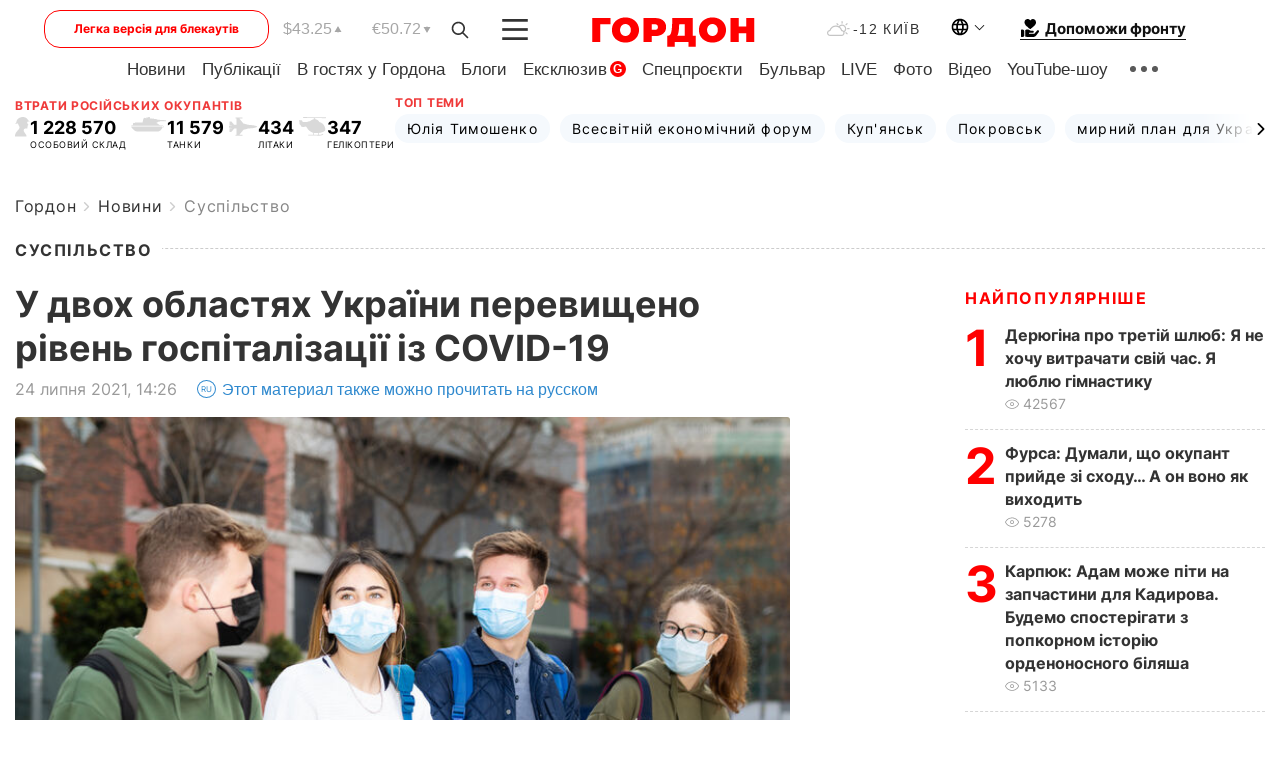

--- FILE ---
content_type: text/html; charset=utf-8
request_url: https://www.google.com/recaptcha/api2/aframe
body_size: 248
content:
<!DOCTYPE HTML><html><head><meta http-equiv="content-type" content="text/html; charset=UTF-8"></head><body><script nonce="qtSMitLx7wxEkbMfb3Ln6Q">/** Anti-fraud and anti-abuse applications only. See google.com/recaptcha */ try{var clients={'sodar':'https://pagead2.googlesyndication.com/pagead/sodar?'};window.addEventListener("message",function(a){try{if(a.source===window.parent){var b=JSON.parse(a.data);var c=clients[b['id']];if(c){var d=document.createElement('img');d.src=c+b['params']+'&rc='+(localStorage.getItem("rc::a")?sessionStorage.getItem("rc::b"):"");window.document.body.appendChild(d);sessionStorage.setItem("rc::e",parseInt(sessionStorage.getItem("rc::e")||0)+1);localStorage.setItem("rc::h",'1768974286785');}}}catch(b){}});window.parent.postMessage("_grecaptcha_ready", "*");}catch(b){}</script></body></html>

--- FILE ---
content_type: application/javascript; charset=utf-8
request_url: https://fundingchoicesmessages.google.com/f/AGSKWxVdciEszFX3aRuPBO4ky5Ot3Wgf70LMeRksJ74KxMg1wFYMpfl9VNLxv6AgmqP8IoduViqS1gcJi8KKT4DPi9IYp6hsRXEG7APexO1c-pitFMq6c9udP4XvmwdXqcg3MiCOBKRIP8NhngIZ33kR4jlE1xLHnQQrDwJL933b-aPmtvDXOJholtOy2Tep/_/ad_feed./adbanner.&ad_revenue=/google_ads./kitad.
body_size: -1291
content:
window['8fd04ab0-a4fe-4739-a023-34a7fa4c02aa'] = true;